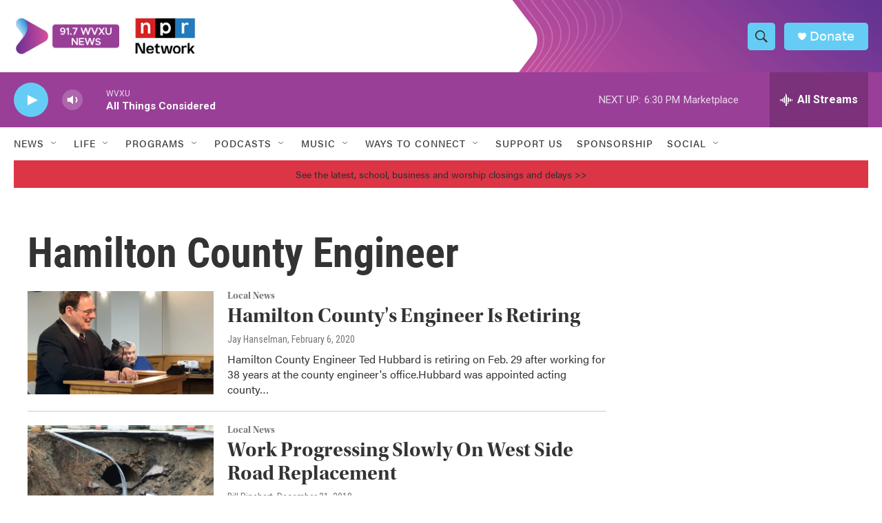

--- FILE ---
content_type: text/html; charset=utf-8
request_url: https://www.google.com/recaptcha/api2/aframe
body_size: 135
content:
<!DOCTYPE HTML><html><head><meta http-equiv="content-type" content="text/html; charset=UTF-8"></head><body><script nonce="DRgs8wgfl2xeBURWO0tpNA">/** Anti-fraud and anti-abuse applications only. See google.com/recaptcha */ try{var clients={'sodar':'https://pagead2.googlesyndication.com/pagead/sodar?'};window.addEventListener("message",function(a){try{if(a.source===window.parent){var b=JSON.parse(a.data);var c=clients[b['id']];if(c){var d=document.createElement('img');d.src=c+b['params']+'&rc='+(localStorage.getItem("rc::a")?sessionStorage.getItem("rc::b"):"");window.document.body.appendChild(d);sessionStorage.setItem("rc::e",parseInt(sessionStorage.getItem("rc::e")||0)+1);localStorage.setItem("rc::h",'1769210860059');}}}catch(b){}});window.parent.postMessage("_grecaptcha_ready", "*");}catch(b){}</script></body></html>